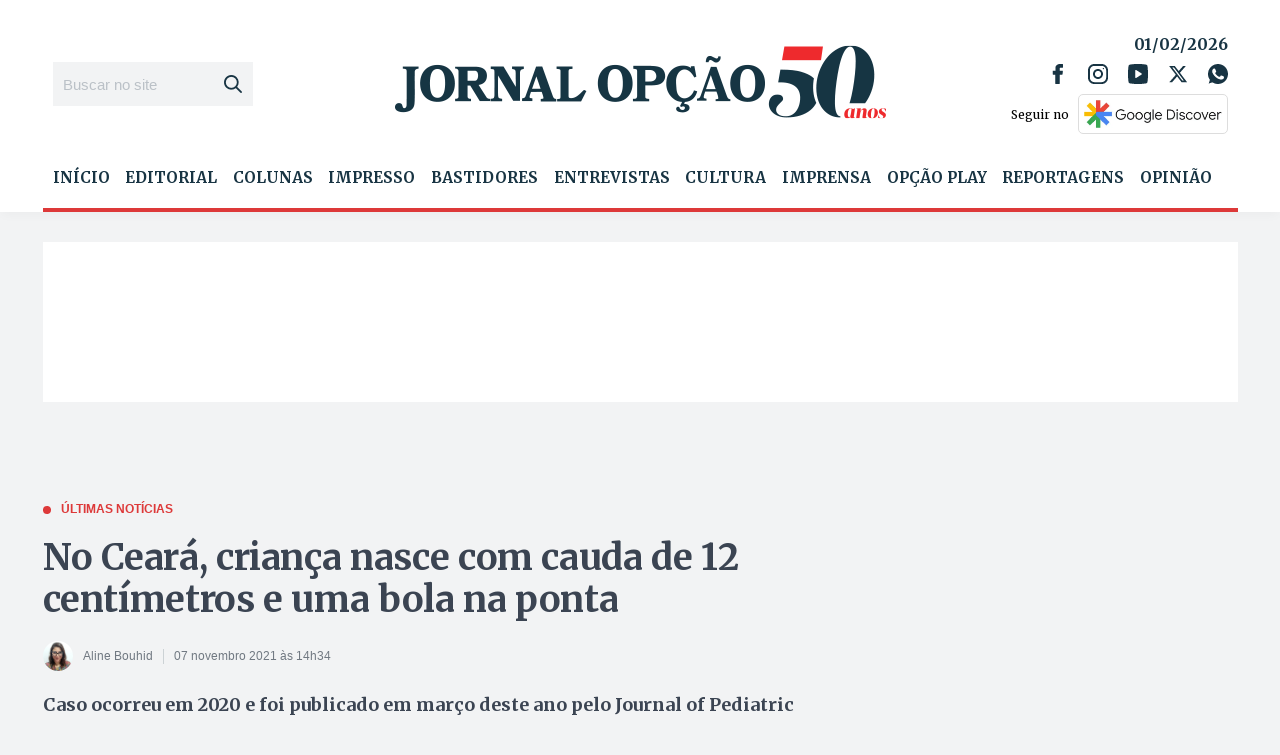

--- FILE ---
content_type: text/html; charset=utf-8
request_url: https://www.google.com/recaptcha/api2/aframe
body_size: 267
content:
<!DOCTYPE HTML><html><head><meta http-equiv="content-type" content="text/html; charset=UTF-8"></head><body><script nonce="hvGJClOzinXv6nFT7DLn0A">/** Anti-fraud and anti-abuse applications only. See google.com/recaptcha */ try{var clients={'sodar':'https://pagead2.googlesyndication.com/pagead/sodar?'};window.addEventListener("message",function(a){try{if(a.source===window.parent){var b=JSON.parse(a.data);var c=clients[b['id']];if(c){var d=document.createElement('img');d.src=c+b['params']+'&rc='+(localStorage.getItem("rc::a")?sessionStorage.getItem("rc::b"):"");window.document.body.appendChild(d);sessionStorage.setItem("rc::e",parseInt(sessionStorage.getItem("rc::e")||0)+1);localStorage.setItem("rc::h",'1769908095421');}}}catch(b){}});window.parent.postMessage("_grecaptcha_ready", "*");}catch(b){}</script></body></html>